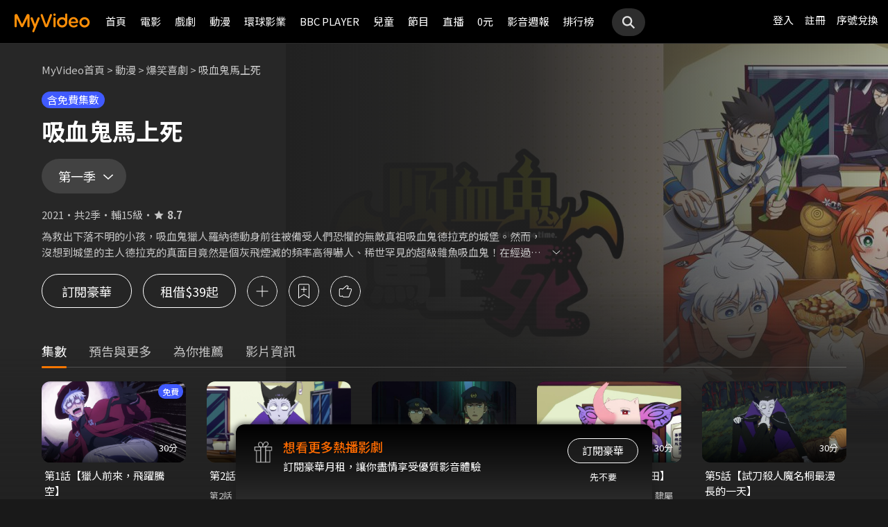

--- FILE ---
content_type: image/svg+xml
request_url: https://www.myvideo.net.tw/static/images/RWD/btn_outlined_add_l.svg
body_size: 73
content:
<svg width="44" height="44" viewBox="0 0 44 44" fill="none" xmlns="http://www.w3.org/2000/svg">
<path fill-rule="evenodd" clip-rule="evenodd" d="M14.0804 21.5L13.5804 21.5L13.5804 22.5L14.0804 22.5L21.4961 22.5L21.4961 29.7071L21.4961 30.2071L22.4961 30.2071L22.4961 29.7071L22.4961 22.5L29.9119 22.5L30.4119 22.5L30.4119 21.5L29.9119 21.5L22.4961 21.5L22.4961 14.2923L22.4961 13.7923L21.4961 13.7923L21.4961 14.2923L21.4961 21.5L14.0804 21.5Z" fill="white"/>
<rect x="0.5" y="0.5" width="43" height="43" rx="21.5" stroke="white"/>
</svg>


--- FILE ---
content_type: application/javascript
request_url: https://www.myvideo.net.tw/static/js/RWD/float.js?PatchDate=20260115
body_size: 40
content:
// JavaScript Document
$('document').ready(function() {

    $('.floatTopBtn').on("click",function() {
        $('html, body').animate({
            'scrollTop': '0px'
        }, 1000);
    });
    if ($(window).width() > 1024) {
        $('.floatArea .floatCollect .floatCollectBtn').on("mouseenter",function() {
            $('.floatArea .floatCollect .floatCollectList').show();

        }).on("mouseleave", function() {
            $('.floatArea .floatCollect .floatCollectList').hide();
        });

    }
});